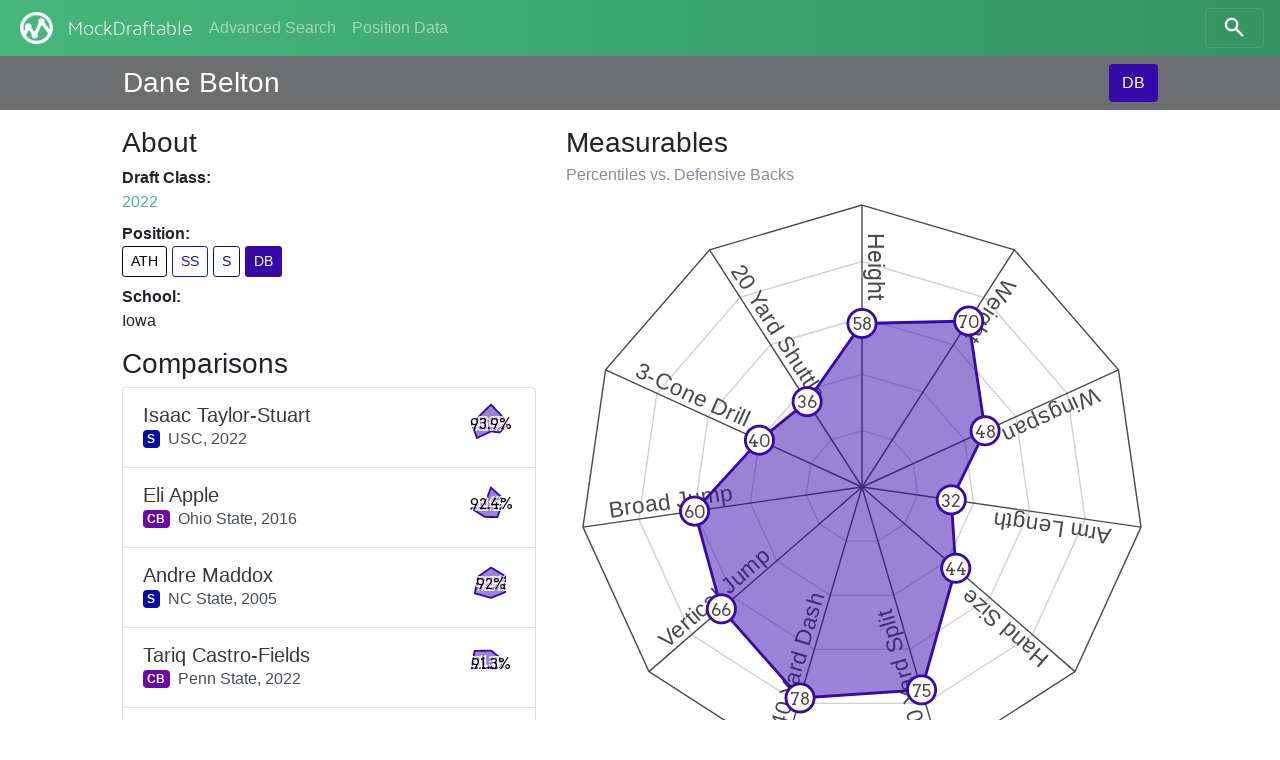

--- FILE ---
content_type: text/html; charset=utf-8
request_url: https://www.mockdraftable.com/player/dane-belton?position=DB
body_size: 7428
content:
<!doctype html>
<html lang="en">
<head>
  <meta charset="utf-8">
  <meta name="viewport"
    content="width=device-width, initial-scale=1, maximum-scale=1, user-scalable=0"/>
  <meta http-equiv="x-ua-compatible" content="ie=edge">
  <link rel="stylesheet" href="/public/bundle-530071e9.css">
  <link rel="stylesheet" href="https://fonts.googleapis.com/css?family=Arvo">
  <title>Dane Belton - MockDraftable</title>
</head>
<body>
  <div id="react-container"><div data-reactroot="" data-reactid="1" data-react-checksum="1089582578"><nav class="navbar navbar-dark fixed-top bg-faded navbar-expand-sm" data-reactid="2"><button class="navbar-toggler navbar-toggler-right" type="button" data-reactid="3"><span class="navbar-toggler-icon" data-reactid="4"></span></button><!-- react-empty: 5 --><a href="/" class="navbar-brand mr-auto p-0" title="" data-reactid="6"><img src="/public/icon-white.png" alt="MockDraftable" data-reactid="7"/><!-- react-text: 8 -->MockDraftable<!-- /react-text --></a><div class="collapse navbar-collapse ml-2" id="navbarNavAltMarkup" data-reactid="9"><div class="navbar-nav" data-reactid="10"><a href="/search" class="nav-item nav-link" title="" data-reactid="11">Advanced Search</a><a href="/positions" class="nav-item nav-link" title="" data-reactid="12">Position Data</a></div></div><button type="button" class="btn btn-search navbar-toggler-right" data-reactid="13"><svg width="25" height="25" viewBox="5 0 65 65" class="search" data-reactid="14"><circle cx="30" cy="30" r="15" data-reactid="15"></circle><line x1="40" y1="40" x2="60" y2="60" data-reactid="16"></line></svg></button></nav><div data-reactid="17"><div class="row fixed-top p-2 pl-3 pr-3 mb-2 playerbar" data-reactid="18"><div class="col-12 d-flex ml-auto mr-auto col-lg-10" data-reactid="19"><div class="mb-0 mt-1 h3 align-bottom playerbar-name" data-reactid="20">Dane Belton</div><div class="ml-auto" data-reactid="21"><button type="button" class="btn" style="background-color:#3609aa;color:#fff;" data-reactid="22">DB</button></div></div></div><div class="window container-fluid col-12 col-lg-10 offset-lg-1" data-reactid="23"><div class="row flex-md-row-reverse" data-reactid="24"><div class="col-12 col-md-7" data-reactid="25"><div data-reactid="26"><h3 data-reactid="27">Measurables</h3><h6 class="text-muted" data-reactid="28"><!-- react-text: 29 -->Percentiles vs. <!-- /react-text --><!-- react-text: 30 -->Defensive Backs<!-- /react-text --></h6><figure class="spider" data-reactid="31"><svg preserveAspectRatio="xMinYMin meet" viewBox="0 0 420 420" data-reactid="32"><polygon class="grid" points="210,170 231.63,176.35 246.39,193.38 249.59,215.69 240.23,236.19 221.27,248.38 198.73,248.38 179.77,236.19 170.41,215.69 173.61,193.38 188.37,176.35" data-reactid="33"></polygon><polygon class="grid" points="210,130 253.25,142.7 282.77,176.77 289.18,221.38 270.46,262.39 232.54,286.76 187.46,286.76 149.54,262.39 130.82,221.38 137.23,176.77 166.75,142.7" data-reactid="34"></polygon><polygon class="grid" points="210,90 274.88,109.05 319.16,160.15 328.78,227.08 300.69,288.58 243.81,325.14 176.19,325.14 119.31,288.58 91.22,227.08 100.84,160.15 145.12,109.05" data-reactid="35"></polygon><polygon class="grid" points="210,50 296.5,75.4 355.54,143.54 368.37,232.77 330.92,314.78 255.08,363.52 164.92,363.52 89.08,314.78 51.63,232.77 64.46,143.54 123.5,75.4" data-reactid="36"></polygon><polygon class="divider" points="210,10 318.13,41.75 391.93,126.92 407.96,238.46 361.15,340.97 266.35,401.9 153.65,401.9 58.85,340.97 12.04,238.46 28.07,126.92 101.87,41.75" data-reactid="37"></polygon><g data-reactid="38"><path id="m1" d="M210 10L 210 210 Z" data-reactid="39"></path><text class="measurable" dy="-.25em" data-reactid="40"><textPath spacing="auto" startOffset="20" xlink:href="#m1" data-reactid="41">Height</textPath></text></g><g data-reactid="42"><path id="m2" d="M318.13 41.75L 210 210 Z" data-reactid="43"></path><text class="measurable" dy="-.25em" data-reactid="44"><textPath spacing="auto" startOffset="20" xlink:href="#m2" data-reactid="45">Weight</textPath></text></g><g data-reactid="46"><path id="m3" d="M391.93 126.92L 210 210 Z" data-reactid="47"></path><text class="measurable" dy="-.25em" data-reactid="48"><textPath spacing="auto" startOffset="20" xlink:href="#m3" data-reactid="49">Wingspan</textPath></text></g><g data-reactid="50"><path id="m4" d="M407.96 238.46L 210 210 Z" data-reactid="51"></path><text class="measurable" dy="-.25em" data-reactid="52"><textPath spacing="auto" startOffset="20" xlink:href="#m4" data-reactid="53">Arm Length</textPath></text></g><g data-reactid="54"><path id="m5" d="M361.15 340.97L 210 210 Z" data-reactid="55"></path><text class="measurable" dy="-.25em" data-reactid="56"><textPath spacing="auto" startOffset="20" xlink:href="#m5" data-reactid="57">Hand Size</textPath></text></g><g data-reactid="58"><path id="m6" d="M266.35 401.9L 210 210 Z" data-reactid="59"></path><text class="measurable" dy="-.25em" data-reactid="60"><textPath spacing="auto" startOffset="20" xlink:href="#m6" data-reactid="61">10 Yard Split</textPath></text></g><g data-reactid="62"><path id="m8" d="M153.65 401.9L 210 210 Z" data-reactid="63"></path><text class="measurable" dy="-.25em" data-reactid="64"><textPath spacing="auto" startOffset="20" xlink:href="#m8" data-reactid="65">40 Yard Dash</textPath></text></g><g data-reactid="66"><path id="m10" d="M58.85 340.97L 210 210 Z" data-reactid="67"></path><text class="measurable" dy="-.25em" data-reactid="68"><textPath spacing="auto" startOffset="20" xlink:href="#m10" data-reactid="69">Vertical Jump</textPath></text></g><g data-reactid="70"><path id="m11" d="M12.04 238.46L 210 210 Z" data-reactid="71"></path><text class="measurable" dy="-.25em" data-reactid="72"><textPath spacing="auto" startOffset="20" xlink:href="#m11" data-reactid="73">Broad Jump</textPath></text></g><g data-reactid="74"><path id="m12" d="M28.07 126.92L 210 210 Z" data-reactid="75"></path><text class="measurable" dy="-.25em" data-reactid="76"><textPath spacing="auto" startOffset="20" xlink:href="#m12" data-reactid="77">3-Cone Drill</textPath></text></g><g data-reactid="78"><path id="m13" d="M101.87 41.75L 210 210 Z" data-reactid="79"></path><text class="measurable" dy="-.25em" data-reactid="80"><textPath spacing="auto" startOffset="20" xlink:href="#m13" data-reactid="81">20 Yard Shuttle</textPath></text></g><polygon class="graph" points="210,94 285.69,92.23 297.33,170.12 273.35,219.11 276.51,267.63 252.26,353.93 166.05,359.68 110.24,296.44 91.22,227.08 137.23,176.77 171.07,149.43" style="fill:#3609aa;stroke:#3609aa;" data-reactid="82"></polygon><g class="percentileMarker" data-reactid="83"><circle cx="210" cy="94" r="10" style="stroke:#3609aa;" data-reactid="84"></circle><text x="210" y="94" dy=".4em" data-reactid="85">58</text></g><g class="percentileMarker" data-reactid="86"><circle cx="285.69" cy="92.23" r="10" style="stroke:#3609aa;" data-reactid="87"></circle><text x="285.69" y="92.23" dy=".4em" data-reactid="88">70</text></g><g class="percentileMarker" data-reactid="89"><circle cx="297.33" cy="170.12" r="10" style="stroke:#3609aa;" data-reactid="90"></circle><text x="297.33" y="170.12" dy=".4em" data-reactid="91">48</text></g><g class="percentileMarker" data-reactid="92"><circle cx="273.35" cy="219.11" r="10" style="stroke:#3609aa;" data-reactid="93"></circle><text x="273.35" y="219.11" dy=".4em" data-reactid="94">32</text></g><g class="percentileMarker" data-reactid="95"><circle cx="276.51" cy="267.63" r="10" style="stroke:#3609aa;" data-reactid="96"></circle><text x="276.51" y="267.63" dy=".4em" data-reactid="97">44</text></g><g class="percentileMarker" data-reactid="98"><circle cx="252.26" cy="353.93" r="10" style="stroke:#3609aa;" data-reactid="99"></circle><text x="252.26" y="353.93" dy=".4em" data-reactid="100">75</text></g><g class="percentileMarker" data-reactid="101"><circle cx="166.05" cy="359.68" r="10" style="stroke:#3609aa;" data-reactid="102"></circle><text x="166.05" y="359.68" dy=".4em" data-reactid="103">78</text></g><g class="percentileMarker" data-reactid="104"><circle cx="110.24" cy="296.44" r="10" style="stroke:#3609aa;" data-reactid="105"></circle><text x="110.24" y="296.44" dy=".4em" data-reactid="106">66</text></g><g class="percentileMarker" data-reactid="107"><circle cx="91.22" cy="227.08" r="10" style="stroke:#3609aa;" data-reactid="108"></circle><text x="91.22" y="227.08" dy=".4em" data-reactid="109">60</text></g><g class="percentileMarker" data-reactid="110"><circle cx="137.23" cy="176.77" r="10" style="stroke:#3609aa;" data-reactid="111"></circle><text x="137.23" y="176.77" dy=".4em" data-reactid="112">40</text></g><g class="percentileMarker" data-reactid="113"><circle cx="171.07" cy="149.43" r="10" style="stroke:#3609aa;" data-reactid="114"></circle><text x="171.07" y="149.43" dy=".4em" data-reactid="115">36</text></g></svg></figure><table class="table table-sm mb-0" data-reactid="116"><thead data-reactid="117"><tr data-reactid="118"><th data-reactid="119">Measurable</th><th data-reactid="120">Measurement</th><th data-reactid="121">%tile</th></tr></thead><tbody data-reactid="122"><tr data-reactid="123"><td data-reactid="124">Height</td><td data-reactid="125">6&#x27; 0⅝&quot;</td><td data-reactid="126">58</td></tr><tr data-reactid="127"><td data-reactid="128">Weight</td><td data-reactid="129">205 lbs</td><td data-reactid="130">70</td></tr><tr data-reactid="131"><td data-reactid="132">Wingspan</td><td data-reactid="133">75⅝&quot;</td><td data-reactid="134">48</td></tr><tr data-reactid="135"><td data-reactid="136">Arm Length</td><td data-reactid="137">31&quot;</td><td data-reactid="138">32</td></tr><tr data-reactid="139"><td data-reactid="140">Hand Size</td><td data-reactid="141">9⅛&quot;</td><td data-reactid="142">44</td></tr><tr data-reactid="143"><td data-reactid="144">10 Yard Split</td><td data-reactid="145">1.51s</td><td data-reactid="146">75</td></tr><tr data-reactid="147"><td data-reactid="148">40 Yard Dash</td><td data-reactid="149">4.43s</td><td data-reactid="150">78</td></tr><tr data-reactid="151"><td data-reactid="152">Vertical Jump</td><td data-reactid="153">37&quot;</td><td data-reactid="154">66</td></tr><tr data-reactid="155"><td data-reactid="156">Broad Jump</td><td data-reactid="157">123&quot;</td><td data-reactid="158">60</td></tr><tr data-reactid="159"><td data-reactid="160">3-Cone Drill</td><td data-reactid="161">7.01s</td><td data-reactid="162">40</td></tr><tr data-reactid="163"><td data-reactid="164">20 Yard Shuttle</td><td data-reactid="165">4.24s</td><td data-reactid="166">36</td></tr></tbody></table></div></div><div class="col-12 col-md-5" data-reactid="167"><div data-reactid="168"><h3 data-reactid="169">About</h3><dl data-reactid="170"><dt data-reactid="171">Draft Class:</dt><dd data-reactid="172"><a href="/search?beginYear=2022&amp;endYear=2022" class="" title="" data-reactid="173">2022</a></dd><dt data-reactid="174">Position:</dt><dd class="h4" data-reactid="175"><div class="list-inline" data-reactid="176"><a href="/player/dane-belton?position=ATH" class="list-inline-item btn btn-sm" title="Athlete" style="border-color:#000000;color:#000000;" data-reactid="177">ATH</a><a href="/player/dane-belton?position=SS" class="list-inline-item btn btn-sm" title="Box/Strong Safety" style="border-color:#0a1ac2;color:#0a1ac2;" data-reactid="178">SS</a><a href="/player/dane-belton" class="list-inline-item btn btn-sm" title="Safety" style="border-color:#0909aa;color:#0909aa;" data-reactid="179">S</a><a href="/player/dane-belton?position=DB" class="list-inline-item btn btn-sm" title="Defensive Back" style="background-color:#3609aa;color:#fff;" data-reactid="180">DB</a></div></dd><dt data-reactid="181">School:</dt><dd data-reactid="182">Iowa</dd></dl></div><div data-reactid="183"><h3 data-reactid="184">Comparisons</h3><div class="list-group" data-reactid="185"><a href="/player/isaac-taylor-stuart" class="list-group-item list-group-item-action d-flex justify-content-between" title="" data-reactid="186"><div class="list-group-item-text mt-1" data-reactid="187"><h5 class="list-group-item-heading text-dark mb-0" data-reactid="188">Isaac Taylor-Stuart</h5><span class="badge" title="Safety" style="background-color:#0909aa;color:#fff;" data-reactid="189">S</span><span class="align-middle ml-2" data-reactid="190"><!-- react-text: 191 -->USC,<!-- /react-text --><!-- react-text: 192 --> <!-- /react-text --><!-- react-text: 193 -->2022<!-- /react-text --></span></div><figure class="spark-graph mb-0" data-reactid="194"><svg preserveAspectRatio="xMinYMin meet" viewBox="0 0 52 52" data-reactid="195"><polygon class="graph" points="26,5 36.25,15.75 44.25,26 35.19,35.19 26,34 10.8,41.2 5.25,26 15.39,15.39" style="fill:#3609aa;stroke:#3609aa;" data-reactid="196"></polygon><text x="26" y="26" class="spark-text" data-reactid="197">93.9%</text></svg></figure></a><a href="/player/eli-apple" class="list-group-item list-group-item-action d-flex justify-content-between" title="" data-reactid="198"><div class="list-group-item-text mt-1" data-reactid="199"><h5 class="list-group-item-heading text-dark mb-0" data-reactid="200">Eli Apple</h5><span class="badge" title="Cornerback" style="background-color:#6709aa;color:#fff;" data-reactid="201">CB</span><span class="align-middle ml-2" data-reactid="202"><!-- react-text: 203 -->Ohio State,<!-- /react-text --><!-- react-text: 204 --> <!-- /react-text --><!-- react-text: 205 -->2016<!-- /react-text --></span></div><figure class="spark-graph mb-0" data-reactid="206"><svg preserveAspectRatio="xMinYMin meet" viewBox="0 0 52 52" data-reactid="207"><polygon class="graph" points="26,8.25 36.36,17.74 37.21,28.56 32.84,40.19 19.27,39.96 4.8,30.84 20.92,21.95" style="fill:#3609aa;stroke:#3609aa;" data-reactid="208"></polygon><text x="26" y="26" class="spark-text" data-reactid="209">92.4%</text></svg></figure></a><a href="/player/andre-maddox" class="list-group-item list-group-item-action d-flex justify-content-between" title="" data-reactid="210"><div class="list-group-item-text mt-1" data-reactid="211"><h5 class="list-group-item-heading text-dark mb-0" data-reactid="212">Andre Maddox</h5><span class="badge" title="Safety" style="background-color:#0909aa;color:#fff;" data-reactid="213">S</span><span class="align-middle ml-2" data-reactid="214"><!-- react-text: 215 -->NC State,<!-- /react-text --><!-- react-text: 216 --> <!-- /react-text --><!-- react-text: 217 -->2005<!-- /react-text --></span></div><figure class="spark-graph mb-0" data-reactid="218"><svg preserveAspectRatio="xMinYMin meet" viewBox="0 0 52 52" data-reactid="219"><polygon class="graph" points="26,8.25 41.16,17.25 41.37,34.88 26,41 8.46,36.13 12.14,18" style="fill:#3609aa;stroke:#3609aa;" data-reactid="220"></polygon><text x="26" y="26" class="spark-text" data-reactid="221">92%</text></svg></figure></a><a href="/player/tariq-castro-fields" class="list-group-item list-group-item-action d-flex justify-content-between" title="" data-reactid="222"><div class="list-group-item-text mt-1" data-reactid="223"><h5 class="list-group-item-heading text-dark mb-0" data-reactid="224">Tariq Castro-Fields</h5><span class="badge" title="Cornerback" style="background-color:#6709aa;color:#fff;" data-reactid="225">CB</span><span class="align-middle ml-2" data-reactid="226"><!-- react-text: 227 -->Penn State,<!-- /react-text --><!-- react-text: 228 --> <!-- /react-text --><!-- react-text: 229 -->2022<!-- /react-text --></span></div><figure class="spark-graph mb-0" data-reactid="230"><svg preserveAspectRatio="xMinYMin meet" viewBox="0 0 52 52" data-reactid="231"><polygon class="graph" points="26,11.5 35.19,18.67 39.16,29 28.6,31.4 24.16,29.83 5.04,30.78 8.21,11.81" style="fill:#3609aa;stroke:#3609aa;" data-reactid="232"></polygon><text x="26" y="26" class="spark-text" data-reactid="233">91.3%</text></svg></figure></a><a href="/player/nate-allen" class="list-group-item list-group-item-action d-flex justify-content-between" title="" data-reactid="234"><div class="list-group-item-text mt-1" data-reactid="235"><h5 class="list-group-item-heading text-dark mb-0" data-reactid="236">Nate Allen</h5><span class="badge" title="Safety" style="background-color:#0909aa;color:#fff;" data-reactid="237">S</span><span class="align-middle ml-2" data-reactid="238"><!-- react-text: 239 -->South Florida,<!-- /react-text --><!-- react-text: 240 --> <!-- /react-text --><!-- react-text: 241 -->2010<!-- /react-text --></span></div><figure class="spark-graph mb-0" data-reactid="242"><svg preserveAspectRatio="xMinYMin meet" viewBox="0 0 52 52" data-reactid="243"><polygon class="graph" points="26,8.25 42.45,16.5 32.93,30 26,41.75 13.88,33 14.09,19.13" style="fill:#3609aa;stroke:#3609aa;" data-reactid="244"></polygon><text x="26" y="26" class="spark-text" data-reactid="245">90%</text></svg></figure></a><a href="/player/quentin-jammer" class="list-group-item list-group-item-action d-flex justify-content-between" title="" data-reactid="246"><div class="list-group-item-text mt-1" data-reactid="247"><h5 class="list-group-item-heading text-dark mb-0" data-reactid="248">Quentin Jammer</h5><span class="badge" title="Cornerback" style="background-color:#6709aa;color:#fff;" data-reactid="249">CB</span><span class="align-middle ml-2" data-reactid="250"><!-- react-text: 251 -->Texas,<!-- /react-text --><!-- react-text: 252 --> <!-- /react-text --><!-- react-text: 253 -->2002<!-- /react-text --></span></div><figure class="spark-graph mb-0" data-reactid="254"><svg preserveAspectRatio="xMinYMin meet" viewBox="0 0 52 52" data-reactid="255"><polygon class="graph" points="26,8.25 40.72,17.5 38.77,33.38 26,39.25 11.71,34.25 10.2,16.88" style="fill:#3609aa;stroke:#3609aa;" data-reactid="256"></polygon><text x="26" y="26" class="spark-text" data-reactid="257">89.8%</text></svg></figure></a><a href="/player/gibril-wilson" class="list-group-item list-group-item-action d-flex justify-content-between" title="" data-reactid="258"><div class="list-group-item-text mt-1" data-reactid="259"><h5 class="list-group-item-heading text-dark mb-0" data-reactid="260">Gibril Wilson</h5><span class="badge" title="Safety" style="background-color:#0909aa;color:#fff;" data-reactid="261">S</span><span class="align-middle ml-2" data-reactid="262"><!-- react-text: 263 -->Tennessee,<!-- /react-text --><!-- react-text: 264 --> <!-- /react-text --><!-- react-text: 265 -->2004<!-- /react-text --></span></div><figure class="spark-graph mb-0" data-reactid="266"><svg preserveAspectRatio="xMinYMin meet" viewBox="0 0 52 52" data-reactid="267"><polygon class="graph" points="26,8.25 37.75,26 26,42.25 14.75,26" style="fill:#3609aa;stroke:#3609aa;" data-reactid="268"></polygon><text x="26" y="26" class="spark-text" data-reactid="269">89.6%</text></svg></figure></a><a href="/player/marcus-mcclinton" class="list-group-item list-group-item-action d-flex justify-content-between" title="" data-reactid="270"><div class="list-group-item-text mt-1" data-reactid="271"><h5 class="list-group-item-heading text-dark mb-0" data-reactid="272">Marcus McClinton</h5><span class="badge" title="Safety" style="background-color:#0909aa;color:#fff;" data-reactid="273">S</span><span class="align-middle ml-2" data-reactid="274"><!-- react-text: 275 -->Kentucky,<!-- /react-text --><!-- react-text: 276 --> <!-- /react-text --><!-- react-text: 277 -->2009<!-- /react-text --></span></div><figure class="spark-graph mb-0" data-reactid="278"><svg preserveAspectRatio="xMinYMin meet" viewBox="0 0 52 52" data-reactid="279"><polygon class="graph" points="26,8.25 42.23,13.06 39.16,29 33.16,40.86 21.88,34.56 16.25,28.22 15.25,17.43" style="fill:#3609aa;stroke:#3609aa;" data-reactid="280"></polygon><text x="26" y="26" class="spark-text" data-reactid="281">89.5%</text></svg></figure></a><a href="/player/brandon-underwood" class="list-group-item list-group-item-action d-flex justify-content-between" title="" data-reactid="282"><div class="list-group-item-text mt-1" data-reactid="283"><h5 class="list-group-item-heading text-dark mb-0" data-reactid="284">Brandon Underwood</h5><span class="badge" title="Safety" style="background-color:#0909aa;color:#fff;" data-reactid="285">S</span><span class="align-middle ml-2" data-reactid="286"><!-- react-text: 287 -->Cincinnati,<!-- /react-text --><!-- react-text: 288 --> <!-- /react-text --><!-- react-text: 289 -->2009<!-- /react-text --></span></div><figure class="spark-graph mb-0" data-reactid="290"><svg preserveAspectRatio="xMinYMin meet" viewBox="0 0 52 52" data-reactid="291"><polygon class="graph" points="26,8.25 35.78,18.21 39.65,29.11 32.51,39.51 18.08,42.44 15.03,28.5 15.25,17.43" style="fill:#3609aa;stroke:#3609aa;" data-reactid="292"></polygon><text x="26" y="26" class="spark-text" data-reactid="293">89.2%</text></svg></figure></a><a href="/player/jalyn-armour-davis" class="list-group-item list-group-item-action d-flex justify-content-between" title="" data-reactid="294"><div class="list-group-item-text mt-1" data-reactid="295"><h5 class="list-group-item-heading text-dark mb-0" data-reactid="296">Jalyn Armour-Davis</h5><span class="badge" title="Cornerback" style="background-color:#6709aa;color:#fff;" data-reactid="297">CB</span><span class="align-middle ml-2" data-reactid="298"><!-- react-text: 299 -->Alabama,<!-- /react-text --><!-- react-text: 300 --> <!-- /react-text --><!-- react-text: 301 -->2022<!-- /react-text --></span></div><figure class="spark-graph mb-0" data-reactid="302"><svg preserveAspectRatio="xMinYMin meet" viewBox="0 0 52 52" data-reactid="303"><polygon class="graph" points="26,11.5 33.55,17 32.65,24.83 32.06,29.5 30.62,38.68 21.47,38.45 7.16,36.88 16.64,24.35 20.54,19.49" style="fill:#3609aa;stroke:#3609aa;" data-reactid="304"></polygon><text x="26" y="26" class="spark-text" data-reactid="305">88.9%</text></svg></figure></a></div></div></div><p class="col-12 text-center" data-reactid="306"><small data-reactid="307"><!-- react-text: 308 -->Want to display this data on your site? <!-- /react-text --><span class="btn-link" data-reactid="309">Get the code to embed!</span></small></p></div></div></div><div class="col-12 col-md-6 ml-auto mr-auto" data-reactid="310"><p class="text-muted text-center mt-2" data-reactid="311"><small data-reactid="312"><!-- react-text: 313 -->© MockDraftable, 2011-2025.<!-- /react-text --><br data-reactid="314"/><button class="btn btn-link btn-sm" data-reactid="315">Contributor Login</button><br data-reactid="316"/><!-- react-text: 317 -->MockDraftable is developed in the open by <!-- /react-text --><a href="https://twitter.com/mockdraftable" data-reactid="318">Marcus Armstrong</a><!-- react-text: 319 -->, on <!-- /react-text --><a href="https://github.com/marcusdarmstrong/mockdraftable-web" data-reactid="320">GitHub</a><!-- react-text: 321 -->. Feel free to submit any issues you find with the site, or to contribute to the project.<!-- /react-text --></small></p></div></div></div>
  <script>
    window.INITIAL_STATE = {"page":"PLAYER","measurables":{"1":{"id":"height","key":1,"name":"Height","unit":"INCHES"},"2":{"id":"weight","key":2,"name":"Weight","unit":"POUNDS"},"3":{"id":"wingspan","key":3,"name":"Wingspan","unit":"INCHES"},"4":{"id":"arms","key":4,"name":"Arm Length","unit":"INCHES"},"5":{"id":"hands","key":5,"name":"Hand Size","unit":"INCHES"},"6":{"id":"10yd","key":6,"name":"10 Yard Split","unit":"SECONDS"},"7":{"id":"20yd","key":7,"name":"20 Yard Split","unit":"SECONDS"},"8":{"id":"40yd","key":8,"name":"40 Yard Dash","unit":"SECONDS"},"9":{"id":"bench","key":9,"name":"Bench Press","unit":"REPS"},"10":{"id":"vertical","key":10,"name":"Vertical Jump","unit":"INCHES"},"11":{"id":"broad","key":11,"name":"Broad Jump","unit":"INCHES"},"12":{"id":"3cone","key":12,"name":"3-Cone Drill","unit":"SECONDS"},"13":{"id":"20ss","key":13,"name":"20 Yard Shuttle","unit":"SECONDS"},"14":{"id":"60ss","key":14,"name":"60 Yard Shuttle","unit":"SECONDS"}},"positions":{"ATH":{"key":1,"id":"ATH","abbreviation":"ATH","name":"Athlete","type":"GROUP","color":"#000000","plural":"Athletes"},"SKILL":{"key":2,"id":"SKILL","abbreviation":"SKILL","name":"Skill Position Player","type":"GROUP","color":"#6f2a33","plural":"Skill Position Players"},"QB":{"key":21,"id":"QB","abbreviation":"QB","name":"Quarterback","type":"PRIMARY","color":"#8c8c8c","plural":"Quarterbacks"},"BALL":{"key":22,"id":"BALL","abbreviation":"BALL","name":"Ball Carrier","type":"GROUP","color":"#c20a23","plural":"Ball Carriers"},"RB":{"key":221,"id":"RB","abbreviation":"RB","name":"Running Back","type":"PRIMARY","color":"#c20a9d","plural":"Running Backs"},"FB":{"key":2211,"id":"FB","abbreviation":"FB","name":"Fullback","type":"PRIMARY","color":"#da0bda","plural":"Fullbacks"},"HB":{"key":2212,"id":"HB","abbreviation":"HB","name":"Halfback","type":"PRIMARY","color":"#da0b84","plural":"Halfbacks"},"WR":{"key":223,"id":"WR","abbreviation":"WR","name":"Wide Receiver","type":"PRIMARY","color":"#c2130a","plural":"Wide Receivers"},"TE":{"key":224,"id":"TE","abbreviation":"TE","name":"Tight End","type":"PRIMARY","color":"#c2570a","plural":"Tight Ends"},"OL":{"key":3,"id":"OL","abbreviation":"OL","name":"Offensive Line","type":"GROUP","color":"#918108","plural":"Offensive Linemen"},"OT":{"key":31,"id":"OT","abbreviation":"OT","name":"Offensive Tackle","type":"PRIMARY","color":"#aa8109","plural":"Offensive Tackles"},"ST":{"key":8,"id":"ST","abbreviation":"ST","name":"Special Teams","type":"GROUP","color":"#4d4d4d","plural":"Special Teams Players"},"IOL":{"key":32,"id":"IOL","abbreviation":"IOL","name":"Interior Offensive Line","type":"GROUP","color":"#a7aa09","plural":"Interior Offensive Linemen"},"OG":{"key":321,"id":"OG","abbreviation":"OG","name":"Offensive Guard","type":"PRIMARY","color":"#c2b90a","plural":"Offensive Guards"},"OC":{"key":322,"id":"OC","abbreviation":"OC","name":"Offensive Center","type":"PRIMARY","color":"#b3c20a","plural":"Offensive Centers"},"DL":{"key":4,"id":"DL","abbreviation":"DL","name":"Defensive Line","type":"GROUP","color":"#089136","plural":"Defensive Linemen"},"IDL":{"key":41,"id":"IDL","abbreviation":"IDL","name":"Interior Defensive Line","type":"GROUP","color":"#0caa09","plural":"Interior Defensive Linemen"},"DT":{"key":411,"id":"DT","abbreviation":"DT","name":"Defensive Tackle","type":"PRIMARY","color":"#41c20a","plural":"Defensive Tackles"},"NT":{"key":4111,"id":"NT","abbreviation":"NT","name":"Nose Tackle","type":"PRIMARY","color":"#73da0b","plural":"Nose Tackles"},"DE":{"key":42,"id":"DE","abbreviation":"DE","name":"One-Gap Defensive End","type":"PRIMARY","color":"#09aa79","plural":"One-Gap Defensive Ends"},"EDGE":{"key":5,"id":"EDGE","abbreviation":"EDGE","name":"Edge Defender","type":"GROUP","color":"#089174","plural":"Edge Defenders"},"LB":{"key":6,"id":"LB","abbreviation":"LB","name":"Linebacker","type":"GROUP","color":"#088f91","plural":"Linebackers"},"34B":{"key":61,"id":"34B","abbreviation":"34B","name":"3-4 Outside Linebacker","type":"PRIMARY","color":"#09aa94","plural":"3-4 Outside Linebackers"},"OBLB":{"key":62,"id":"OBLB","abbreviation":"OBLB","name":"Off-Ball Linebacker","type":"GROUP","color":"#0974aa","plural":"Off-Ball Linebackers"},"ILB":{"key":621,"id":"ILB","abbreviation":"ILB","name":"Inside Linebacker","type":"PRIMARY","color":"#0aacc2","plural":"Inside Linebackers"},"OLB":{"key":622,"id":"OLB","abbreviation":"OLB","name":"Outside Linebacker","type":"PRIMARY","color":"#0a75c2","plural":"Outside Linebackers"},"DB":{"key":7,"id":"DB","abbreviation":"DB","name":"Defensive Back","type":"GROUP","color":"#3609aa","plural":"Defensive Backs"},"S":{"key":71,"id":"S","abbreviation":"S","name":"Safety","type":"PRIMARY","color":"#0909aa","plural":"Safeties"},"SS":{"key":711,"id":"SS","abbreviation":"SS","name":"Box/Strong Safety","type":"ROLE","color":"#0a1ac2","plural":"Box/Strong Safeties"},"FS":{"key":712,"id":"FS","abbreviation":"FS","name":"Deep/Free Safety","type":"ROLE","color":"#190ac2","plural":"Deep/Free Safeties"},"CB":{"key":72,"id":"CB","abbreviation":"CB","name":"Cornerback","type":"PRIMARY","color":"#6709aa","plural":"Cornerbacks"},"K":{"key":801,"id":"K","abbreviation":"K","name":"Kicker","type":"PRIMARY","color":"#625950","plural":"Kickers"},"P":{"key":802,"id":"P","abbreviation":"P","name":"Punter","type":"PRIMARY","color":"#535062","plural":"Punters"},"LS":{"key":803,"id":"LS","abbreviation":"LS","name":"Long Snapper","type":"PRIMARY","color":"#535062","plural":"Long Snappers"}},"comparisons":{"dane-belton":{"DB":[{"playerId":"isaac-taylor-stuart","score":93.9},{"playerId":"eli-apple","score":92.4},{"playerId":"andre-maddox","score":92},{"playerId":"tariq-castro-fields","score":91.3},{"playerId":"nate-allen","score":90},{"playerId":"quentin-jammer","score":89.8},{"playerId":"gibril-wilson","score":89.6},{"playerId":"marcus-mcclinton","score":89.5},{"playerId":"brandon-underwood","score":89.2},{"playerId":"jalyn-armour-davis","score":88.9}]}},"percentiles":{"isaac-taylor-stuart":{"DB":[{"measurableKey":1,"percentile":84},{"measurableKey":2,"percentile":58},{"measurableKey":3,"percentile":73},{"measurableKey":4,"percentile":52},{"measurableKey":5,"percentile":32},{"measurableKey":6,"percentile":86},{"measurableKey":8,"percentile":83},{"measurableKey":11,"percentile":60}]},"eli-apple":{"DB":[{"measurableKey":1,"percentile":71},{"measurableKey":2,"percentile":53},{"measurableKey":4,"percentile":46},{"measurableKey":5,"percentile":63},{"measurableKey":6,"percentile":62},{"measurableKey":8,"percentile":87},{"measurableKey":9,"percentile":26}]},"andre-maddox":{"DB":[{"measurableKey":1,"percentile":71},{"measurableKey":2,"percentile":70},{"measurableKey":8,"percentile":71},{"measurableKey":10,"percentile":60},{"measurableKey":11,"percentile":81},{"measurableKey":9,"percentile":64}]},"tariq-castro-fields":{"DB":[{"measurableKey":1,"percentile":58},{"measurableKey":2,"percentile":47},{"measurableKey":3,"percentile":54},{"measurableKey":4,"percentile":24},{"measurableKey":5,"percentile":17},{"measurableKey":6,"percentile":86},{"measurableKey":8,"percentile":91}]},"nate-allen":{"DB":[{"measurableKey":1,"percentile":71},{"measurableKey":2,"percentile":76},{"measurableKey":4,"percentile":32},{"measurableKey":5,"percentile":63},{"measurableKey":8,"percentile":56},{"measurableKey":9,"percentile":55}]},"quentin-jammer":{"DB":[{"measurableKey":1,"percentile":71},{"measurableKey":2,"percentile":68},{"measurableKey":8,"percentile":59},{"measurableKey":10,"percentile":53},{"measurableKey":11,"percentile":66},{"measurableKey":9,"percentile":73}]},"gibril-wilson":{"DB":[{"measurableKey":1,"percentile":71},{"measurableKey":2,"percentile":47},{"measurableKey":8,"percentile":65},{"measurableKey":9,"percentile":45}]},"marcus-mcclinton":{"DB":[{"measurableKey":1,"percentile":71},{"measurableKey":2,"percentile":83},{"measurableKey":8,"percentile":54},{"measurableKey":10,"percentile":66},{"measurableKey":11,"percentile":38},{"measurableKey":13,"percentile":40},{"measurableKey":9,"percentile":55}]},"brandon-underwood":{"DB":[{"measurableKey":1,"percentile":71},{"measurableKey":2,"percentile":50},{"measurableKey":8,"percentile":56},{"measurableKey":10,"percentile":60},{"measurableKey":11,"percentile":73},{"measurableKey":13,"percentile":45},{"measurableKey":9,"percentile":55}]},"jalyn-armour-davis":{"DB":[{"measurableKey":1,"percentile":58},{"measurableKey":2,"percentile":47},{"measurableKey":3,"percentile":27},{"measurableKey":4,"percentile":28},{"measurableKey":5,"percentile":54},{"measurableKey":6,"percentile":53},{"measurableKey":8,"percentile":87},{"measurableKey":10,"percentile":38},{"measurableKey":9,"percentile":34}]},"dane-belton":{"DB":[{"measurableKey":1,"percentile":58},{"measurableKey":2,"percentile":70},{"measurableKey":3,"percentile":48},{"measurableKey":4,"percentile":32},{"measurableKey":5,"percentile":44},{"measurableKey":6,"percentile":75},{"measurableKey":8,"percentile":78},{"measurableKey":10,"percentile":66},{"measurableKey":11,"percentile":60},{"measurableKey":12,"percentile":40},{"measurableKey":13,"percentile":36}]}},"players":{"dane-belton":{"id":"dane-belton","name":"Dane Belton","draft":2022,"key":7435,"school":"Iowa","status":"OKAY","positions":{"primary":"S","all":["ATH","SS","S","DB"]},"measurements":[{"measurableKey":1,"measurement":72.625,"source":1},{"measurableKey":2,"measurement":205,"source":1},{"measurableKey":3,"measurement":75.625,"source":1},{"measurableKey":4,"measurement":31,"source":1},{"measurableKey":5,"measurement":9.125,"source":1},{"measurableKey":6,"measurement":1.51,"source":1},{"measurableKey":8,"measurement":4.43,"source":1},{"measurableKey":10,"measurement":37,"source":1},{"measurableKey":11,"measurement":123,"source":1},{"measurableKey":12,"measurement":7.01,"source":1},{"measurableKey":13,"measurement":4.24,"source":1}]},"isaac-taylor-stuart":{"id":"isaac-taylor-stuart","name":"Isaac Taylor-Stuart","draft":2022,"key":7281,"school":"USC","status":"OKAY","positions":{"primary":"S","all":["ATH","FS","S","DB"]},"measurements":[{"measurableKey":1,"measurement":73.5,"source":1},{"measurableKey":2,"measurement":201,"source":1},{"measurableKey":3,"measurement":77.25,"source":1},{"measurableKey":4,"measurement":31.5,"source":1},{"measurableKey":5,"measurement":9,"source":1},{"measurableKey":6,"measurement":1.5,"source":1},{"measurableKey":8,"measurement":4.42,"source":1},{"measurableKey":11,"measurement":123,"source":1}]},"eli-apple":{"id":"eli-apple","name":"Eli Apple","draft":2016,"key":5262,"school":"Ohio State","status":"OKAY","positions":{"primary":"CB","all":["ATH","CB","DB"]},"measurements":[{"measurableKey":1,"measurement":73,"source":1},{"measurableKey":2,"measurement":199,"source":1},{"measurableKey":4,"measurement":31.375,"source":1},{"measurableKey":5,"measurement":9.375,"source":1},{"measurableKey":6,"measurement":1.53,"source":1},{"measurableKey":8,"measurement":4.4,"source":1},{"measurableKey":9,"measurement":13,"source":1}]},"andre-maddox":{"id":"andre-maddox","name":"Andre Maddox","draft":2005,"key":1873,"school":"NC State","status":"OKAY","positions":{"primary":"S","all":["ATH","FS","S","DB"]},"measurements":[{"measurableKey":1,"measurement":73,"source":1},{"measurableKey":2,"measurement":205,"source":1},{"measurableKey":8,"measurement":4.46,"source":1},{"measurableKey":10,"measurement":36.5,"source":1},{"measurableKey":11,"measurement":127,"source":1},{"measurableKey":9,"measurement":17,"source":1}]},"tariq-castro-fields":{"id":"tariq-castro-fields","name":"Tariq Castro-Fields","draft":2022,"key":7202,"school":"Penn State","status":"OKAY","positions":{"primary":"CB","all":["ATH","CB","DB"]},"measurements":[{"measurableKey":1,"measurement":72.625,"source":1},{"measurableKey":2,"measurement":197,"source":1},{"measurableKey":3,"measurement":76,"source":1},{"measurableKey":4,"measurement":30.75,"source":1},{"measurableKey":5,"measurement":8.75,"source":1},{"measurableKey":6,"measurement":1.5,"source":1},{"measurableKey":8,"measurement":4.38,"source":1}]},"nate-allen":{"id":"nate-allen","name":"Nate Allen","draft":2010,"key":3105,"school":"South Florida","status":"OKAY","positions":{"primary":"S","all":["ATH","SS","S","DB"]},"measurements":[{"measurableKey":1,"measurement":73,"source":1},{"measurableKey":2,"measurement":207,"source":1},{"measurableKey":4,"measurement":31,"source":1},{"measurableKey":5,"measurement":9.375,"source":1},{"measurableKey":8,"measurement":4.5,"source":2},{"measurableKey":9,"measurement":16,"source":1}]},"quentin-jammer":{"id":"quentin-jammer","name":"Quentin Jammer","draft":2002,"key":1036,"school":"Texas","status":"OKAY","positions":{"primary":"CB","all":["ATH","CB","DB"]},"measurements":[{"measurableKey":1,"measurement":73,"source":1},{"measurableKey":2,"measurement":204,"source":1},{"measurableKey":8,"measurement":4.49,"source":2},{"measurableKey":10,"measurement":36,"source":1},{"measurableKey":11,"measurement":124,"source":1},{"measurableKey":9,"measurement":18,"source":1}]},"gibril-wilson":{"id":"gibril-wilson","name":"Gibril Wilson","draft":2004,"key":1693,"school":"Tennessee","status":"OKAY","positions":{"primary":"S","all":["ATH","FS","S","DB"]},"measurements":[{"measurableKey":1,"measurement":73,"source":1},{"measurableKey":2,"measurement":197,"source":1},{"measurableKey":8,"measurement":4.47,"source":2},{"measurableKey":9,"measurement":15,"source":1}]},"marcus-mcclinton":{"id":"marcus-mcclinton","name":"Marcus McClinton","draft":2009,"key":2986,"school":"Kentucky","status":"OKAY","positions":{"primary":"S","all":["ATH","SS","S","DB"]},"measurements":[{"measurableKey":1,"measurement":73,"source":1},{"measurableKey":2,"measurement":210,"source":1},{"measurableKey":8,"measurement":4.51,"source":1},{"measurableKey":10,"measurement":37,"source":1},{"measurableKey":11,"measurement":120,"source":1},{"measurableKey":13,"measurement":4.22,"source":1},{"measurableKey":9,"measurement":16,"source":1}]},"brandon-underwood":{"id":"brandon-underwood","name":"Brandon Underwood","draft":2009,"key":3070,"school":"Cincinnati","status":"OKAY","positions":{"primary":"S","all":["ATH","SS","S","DB"]},"measurements":[{"measurableKey":1,"measurement":73,"source":1},{"measurableKey":2,"measurement":198,"source":1},{"measurableKey":8,"measurement":4.5,"source":1},{"measurableKey":10,"measurement":36.5,"source":1},{"measurableKey":11,"measurement":125,"source":1},{"measurableKey":13,"measurement":4.2,"source":1},{"measurableKey":9,"measurement":16,"source":1}]},"jalyn-armour-davis":{"id":"jalyn-armour-davis","name":"Jalyn Armour-Davis","draft":2022,"key":7205,"school":"Alabama","status":"OKAY","positions":{"primary":"CB","all":["ATH","CB","DB"]},"measurements":[{"measurableKey":1,"measurement":72.625,"source":1},{"measurableKey":2,"measurement":197,"source":1},{"measurableKey":3,"measurement":74.5,"source":1},{"measurableKey":4,"measurement":30.875,"source":1},{"measurableKey":5,"measurement":9.25,"source":1},{"measurableKey":6,"measurement":1.54,"source":1},{"measurableKey":8,"measurement":4.39,"source":1},{"measurableKey":10,"measurement":35,"source":1},{"measurableKey":9,"measurement":14,"source":1}]}},"selectedPositionId":"DB","modalType":"None","embed":false,"distributionStatistics":{},"loggedInUserId":null,"schools":[],"isContributor":false,"isAdmin":false,"selectedPlayerId":"dane-belton","typeAheadResults":[],"typeAheadSearching":false}
  </script>
  <script src="/public/bundle-429a603b.js"></script>
</body>
</html>